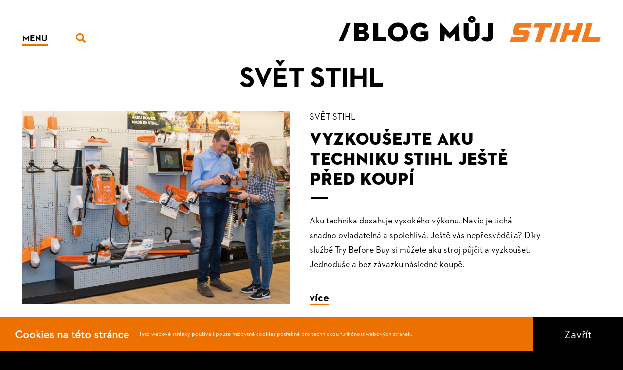

--- FILE ---
content_type: text/html; charset=UTF-8
request_url: https://www.mujstihl.cz/blog/kategorie/svet-stihl/
body_size: 7321
content:
<!DOCTYPE html>
<html lang="cs" class="no-js">
	<head>
		<meta charset="utf-8">
		<!--[if IE]><meta http-equiv="X-UA-Compatible" content="IE=edge,chrome=1"><![endif]-->
		<meta name="viewport" content="width=device-width, initial-scale=1.0, minimum-scale=1.0, maximum-scale=1.0, user-scalable=0">

		<title>Svět Stihl &#x2d; Můj STIHL</title><link rel="stylesheet" href="https://www.mujstihl.cz/wp-content/cache/min/1/18a3a7eeb9b74e8b4d14efbf72746346.css" media="all" data-minify="1" />

<meta property="og:image" content="https://www.mujstihl.cz/wp-content/uploads/2019/04/kv-jaro.jpg" />
<meta property="og:image:width" content="1200" />
<meta property="og:image:height" content="628" />
<meta property="og:locale" content="cs_CZ" />
<meta property="og:type" content="website" />
<meta property="og:title" content="Svět Stihl &#x2d; Můj STIHL" />
<meta property="og:url" content="https://www.mujstihl.cz/blog/kategorie/svet-stihl/" />
<meta property="og:site_name" content="Můj STIHL" />
<meta name="twitter:card" content="summary_large_image" />
<meta name="twitter:title" content="Svět Stihl &#x2d; Můj STIHL" />
<meta name="twitter:image" content="https://www.mujstihl.cz/wp-content/uploads/2019/04/kv-jaro.jpg" />
<meta name="twitter:image:width" content="1200" />
<meta name="twitter:image:height" content="628" />
<link rel="canonical" href="https://www.mujstihl.cz/blog/kategorie/svet-stihl/" />
<link rel="next" href="https://www.mujstihl.cz/blog/kategorie/svet-stihl/page/2/" />
<meta name="google-site-verification" content="LRT-JIE-5QPl2-B3482Ni-r68xQqQNnfanXjr3TE4hc" />

<style id='wp-img-auto-sizes-contain-inline-css' type='text/css'>
img:is([sizes=auto i],[sizes^="auto," i]){contain-intrinsic-size:3000px 1500px}
/*# sourceURL=wp-img-auto-sizes-contain-inline-css */
</style>
<style id='classic-theme-styles-inline-css' type='text/css'>
/*! This file is auto-generated */
.wp-block-button__link{color:#fff;background-color:#32373c;border-radius:9999px;box-shadow:none;text-decoration:none;padding:calc(.667em + 2px) calc(1.333em + 2px);font-size:1.125em}.wp-block-file__button{background:#32373c;color:#fff;text-decoration:none}
/*# sourceURL=/wp-includes/css/classic-themes.min.css */
</style>

<link rel='stylesheet' id='sk-print-css' href='https://www.mujstihl.cz/wp-content/themes/stihl2019/static/css/print.css?ver=1.7.4' type='text/css' media='print' />
<script type="text/javascript" src="https://www.mujstihl.cz/wp-content/themes/stihl2019/static/js/modernizr.min.js?ver=1.7.4" id="modernizr-js"></script>
<script type="text/javascript" id="modernizr-js-after">
/* <![CDATA[ */
!function(){var e=document.documentElement.className;e=e.replace("no-js","js"),window.name.indexOf("fontsLoaded=true")>-1&&(e+=" fonts-loaded"),document.documentElement.className=e}();
//# sourceURL=modernizr-js-after
/* ]]> */
</script>
<script type="text/javascript" src="https://www.mujstihl.cz/wp-includes/js/jquery/jquery.min.js?ver=3.7.1" id="jquery-core-js"></script>
		<style type="text/css" id="wp-custom-css">
			.b-promo-slider__heading {
	line-height: 1.1;
}		</style>
		
		<link rel="shortcut icon" href="https://www.mujstihl.cz/wp-content/themes/stihl2019/static/img/favicon/favicon.ico">

			<style id='global-styles-inline-css' type='text/css'>
:root{--wp--preset--aspect-ratio--square: 1;--wp--preset--aspect-ratio--4-3: 4/3;--wp--preset--aspect-ratio--3-4: 3/4;--wp--preset--aspect-ratio--3-2: 3/2;--wp--preset--aspect-ratio--2-3: 2/3;--wp--preset--aspect-ratio--16-9: 16/9;--wp--preset--aspect-ratio--9-16: 9/16;--wp--preset--color--black: #000000;--wp--preset--color--cyan-bluish-gray: #abb8c3;--wp--preset--color--white: #ffffff;--wp--preset--color--pale-pink: #f78da7;--wp--preset--color--vivid-red: #cf2e2e;--wp--preset--color--luminous-vivid-orange: #ff6900;--wp--preset--color--luminous-vivid-amber: #fcb900;--wp--preset--color--light-green-cyan: #7bdcb5;--wp--preset--color--vivid-green-cyan: #00d084;--wp--preset--color--pale-cyan-blue: #8ed1fc;--wp--preset--color--vivid-cyan-blue: #0693e3;--wp--preset--color--vivid-purple: #9b51e0;--wp--preset--gradient--vivid-cyan-blue-to-vivid-purple: linear-gradient(135deg,rgb(6,147,227) 0%,rgb(155,81,224) 100%);--wp--preset--gradient--light-green-cyan-to-vivid-green-cyan: linear-gradient(135deg,rgb(122,220,180) 0%,rgb(0,208,130) 100%);--wp--preset--gradient--luminous-vivid-amber-to-luminous-vivid-orange: linear-gradient(135deg,rgb(252,185,0) 0%,rgb(255,105,0) 100%);--wp--preset--gradient--luminous-vivid-orange-to-vivid-red: linear-gradient(135deg,rgb(255,105,0) 0%,rgb(207,46,46) 100%);--wp--preset--gradient--very-light-gray-to-cyan-bluish-gray: linear-gradient(135deg,rgb(238,238,238) 0%,rgb(169,184,195) 100%);--wp--preset--gradient--cool-to-warm-spectrum: linear-gradient(135deg,rgb(74,234,220) 0%,rgb(151,120,209) 20%,rgb(207,42,186) 40%,rgb(238,44,130) 60%,rgb(251,105,98) 80%,rgb(254,248,76) 100%);--wp--preset--gradient--blush-light-purple: linear-gradient(135deg,rgb(255,206,236) 0%,rgb(152,150,240) 100%);--wp--preset--gradient--blush-bordeaux: linear-gradient(135deg,rgb(254,205,165) 0%,rgb(254,45,45) 50%,rgb(107,0,62) 100%);--wp--preset--gradient--luminous-dusk: linear-gradient(135deg,rgb(255,203,112) 0%,rgb(199,81,192) 50%,rgb(65,88,208) 100%);--wp--preset--gradient--pale-ocean: linear-gradient(135deg,rgb(255,245,203) 0%,rgb(182,227,212) 50%,rgb(51,167,181) 100%);--wp--preset--gradient--electric-grass: linear-gradient(135deg,rgb(202,248,128) 0%,rgb(113,206,126) 100%);--wp--preset--gradient--midnight: linear-gradient(135deg,rgb(2,3,129) 0%,rgb(40,116,252) 100%);--wp--preset--font-size--small: 13px;--wp--preset--font-size--medium: 20px;--wp--preset--font-size--large: 36px;--wp--preset--font-size--x-large: 42px;--wp--preset--spacing--20: 0.44rem;--wp--preset--spacing--30: 0.67rem;--wp--preset--spacing--40: 1rem;--wp--preset--spacing--50: 1.5rem;--wp--preset--spacing--60: 2.25rem;--wp--preset--spacing--70: 3.38rem;--wp--preset--spacing--80: 5.06rem;--wp--preset--shadow--natural: 6px 6px 9px rgba(0, 0, 0, 0.2);--wp--preset--shadow--deep: 12px 12px 50px rgba(0, 0, 0, 0.4);--wp--preset--shadow--sharp: 6px 6px 0px rgba(0, 0, 0, 0.2);--wp--preset--shadow--outlined: 6px 6px 0px -3px rgb(255, 255, 255), 6px 6px rgb(0, 0, 0);--wp--preset--shadow--crisp: 6px 6px 0px rgb(0, 0, 0);}:where(.is-layout-flex){gap: 0.5em;}:where(.is-layout-grid){gap: 0.5em;}body .is-layout-flex{display: flex;}.is-layout-flex{flex-wrap: wrap;align-items: center;}.is-layout-flex > :is(*, div){margin: 0;}body .is-layout-grid{display: grid;}.is-layout-grid > :is(*, div){margin: 0;}:where(.wp-block-columns.is-layout-flex){gap: 2em;}:where(.wp-block-columns.is-layout-grid){gap: 2em;}:where(.wp-block-post-template.is-layout-flex){gap: 1.25em;}:where(.wp-block-post-template.is-layout-grid){gap: 1.25em;}.has-black-color{color: var(--wp--preset--color--black) !important;}.has-cyan-bluish-gray-color{color: var(--wp--preset--color--cyan-bluish-gray) !important;}.has-white-color{color: var(--wp--preset--color--white) !important;}.has-pale-pink-color{color: var(--wp--preset--color--pale-pink) !important;}.has-vivid-red-color{color: var(--wp--preset--color--vivid-red) !important;}.has-luminous-vivid-orange-color{color: var(--wp--preset--color--luminous-vivid-orange) !important;}.has-luminous-vivid-amber-color{color: var(--wp--preset--color--luminous-vivid-amber) !important;}.has-light-green-cyan-color{color: var(--wp--preset--color--light-green-cyan) !important;}.has-vivid-green-cyan-color{color: var(--wp--preset--color--vivid-green-cyan) !important;}.has-pale-cyan-blue-color{color: var(--wp--preset--color--pale-cyan-blue) !important;}.has-vivid-cyan-blue-color{color: var(--wp--preset--color--vivid-cyan-blue) !important;}.has-vivid-purple-color{color: var(--wp--preset--color--vivid-purple) !important;}.has-black-background-color{background-color: var(--wp--preset--color--black) !important;}.has-cyan-bluish-gray-background-color{background-color: var(--wp--preset--color--cyan-bluish-gray) !important;}.has-white-background-color{background-color: var(--wp--preset--color--white) !important;}.has-pale-pink-background-color{background-color: var(--wp--preset--color--pale-pink) !important;}.has-vivid-red-background-color{background-color: var(--wp--preset--color--vivid-red) !important;}.has-luminous-vivid-orange-background-color{background-color: var(--wp--preset--color--luminous-vivid-orange) !important;}.has-luminous-vivid-amber-background-color{background-color: var(--wp--preset--color--luminous-vivid-amber) !important;}.has-light-green-cyan-background-color{background-color: var(--wp--preset--color--light-green-cyan) !important;}.has-vivid-green-cyan-background-color{background-color: var(--wp--preset--color--vivid-green-cyan) !important;}.has-pale-cyan-blue-background-color{background-color: var(--wp--preset--color--pale-cyan-blue) !important;}.has-vivid-cyan-blue-background-color{background-color: var(--wp--preset--color--vivid-cyan-blue) !important;}.has-vivid-purple-background-color{background-color: var(--wp--preset--color--vivid-purple) !important;}.has-black-border-color{border-color: var(--wp--preset--color--black) !important;}.has-cyan-bluish-gray-border-color{border-color: var(--wp--preset--color--cyan-bluish-gray) !important;}.has-white-border-color{border-color: var(--wp--preset--color--white) !important;}.has-pale-pink-border-color{border-color: var(--wp--preset--color--pale-pink) !important;}.has-vivid-red-border-color{border-color: var(--wp--preset--color--vivid-red) !important;}.has-luminous-vivid-orange-border-color{border-color: var(--wp--preset--color--luminous-vivid-orange) !important;}.has-luminous-vivid-amber-border-color{border-color: var(--wp--preset--color--luminous-vivid-amber) !important;}.has-light-green-cyan-border-color{border-color: var(--wp--preset--color--light-green-cyan) !important;}.has-vivid-green-cyan-border-color{border-color: var(--wp--preset--color--vivid-green-cyan) !important;}.has-pale-cyan-blue-border-color{border-color: var(--wp--preset--color--pale-cyan-blue) !important;}.has-vivid-cyan-blue-border-color{border-color: var(--wp--preset--color--vivid-cyan-blue) !important;}.has-vivid-purple-border-color{border-color: var(--wp--preset--color--vivid-purple) !important;}.has-vivid-cyan-blue-to-vivid-purple-gradient-background{background: var(--wp--preset--gradient--vivid-cyan-blue-to-vivid-purple) !important;}.has-light-green-cyan-to-vivid-green-cyan-gradient-background{background: var(--wp--preset--gradient--light-green-cyan-to-vivid-green-cyan) !important;}.has-luminous-vivid-amber-to-luminous-vivid-orange-gradient-background{background: var(--wp--preset--gradient--luminous-vivid-amber-to-luminous-vivid-orange) !important;}.has-luminous-vivid-orange-to-vivid-red-gradient-background{background: var(--wp--preset--gradient--luminous-vivid-orange-to-vivid-red) !important;}.has-very-light-gray-to-cyan-bluish-gray-gradient-background{background: var(--wp--preset--gradient--very-light-gray-to-cyan-bluish-gray) !important;}.has-cool-to-warm-spectrum-gradient-background{background: var(--wp--preset--gradient--cool-to-warm-spectrum) !important;}.has-blush-light-purple-gradient-background{background: var(--wp--preset--gradient--blush-light-purple) !important;}.has-blush-bordeaux-gradient-background{background: var(--wp--preset--gradient--blush-bordeaux) !important;}.has-luminous-dusk-gradient-background{background: var(--wp--preset--gradient--luminous-dusk) !important;}.has-pale-ocean-gradient-background{background: var(--wp--preset--gradient--pale-ocean) !important;}.has-electric-grass-gradient-background{background: var(--wp--preset--gradient--electric-grass) !important;}.has-midnight-gradient-background{background: var(--wp--preset--gradient--midnight) !important;}.has-small-font-size{font-size: var(--wp--preset--font-size--small) !important;}.has-medium-font-size{font-size: var(--wp--preset--font-size--medium) !important;}.has-large-font-size{font-size: var(--wp--preset--font-size--large) !important;}.has-x-large-font-size{font-size: var(--wp--preset--font-size--x-large) !important;}
/*# sourceURL=global-styles-inline-css */
</style>
</head>
	<body class="archive category category-svet-stihl category-3 wp-theme-stihl2019 page-subpage">

		
		
		
		
<div class="mother">
	<p class="m-accessibility">
	<a title="Přejít k obsahu (Klávesová zkratka: Alt + 2)" accesskey="2" href="#main">Přejít k obsahu</a>
	<span class="hide">|</span>
	<a href="#menu-main">Přejít k hlavnímu menu</a>
	<span class="hide">|</span>
	<a href="#form-search">Přejít k vyhledávání</a>
</p>
			<header role="banner" class="header">
			<div class="header__wrap header__wrap--other">
				
	<p class="header__logo logo">
		<a href="https://www.mujstihl.cz/blog/" class="logo__wrap">
			<span class="logo__prefix">/Blog můj</span>
			<img class="logo__img" src="https://www.mujstihl.cz/wp-content/themes/stihl2019/static/img/logo.svg" alt="STIHL" width="187" height="39">
		</a>
	</p>

<div class="header__m-other">
	<div class="m-other">
		<p class="m-other__title">
			<a href="javascript:void()" class="link link--fat">
				<span class="link__text">
					Menu				</span>
			</a>
		</p>

		<div class="m-other__overlay overlay">
			<div class="m-other__wrap overlay__wrap">
				<a href="javascript:void()" class="m-other__close">
						<span class="icon-svg icon-svg--close">
		<svg class="icon-svg__svg icon-svg--close__svg" xmlns:xlink="http://www.w3.org/1999/xlink">
			<use xlink:href="https://www.mujstihl.cz/wp-content/themes/stihl2019/static/img/bg/icons-svg.svg#icon-close" x="0" y="0" width="100%" height="100%"></use>
		</svg>
	</span>

					<span class="u-vhide">
						Zavřít					</span>
				</a>

				<ul id="header_menu_center" class="m-submenu__list"><li id="nav-header-center-menu-item-30" class="m-submenu__item menu-item menu-item-type-custom menu-item-object-custom"><a href="https://www.mujstihl.cz/#pojd-ven" class="m-submenu__link link  "><span class="link__text">Můj Stihl</span></a></li>
<li id="nav-header-center-menu-item-476" class="m-submenu__item menu-item menu-item-type-custom menu-item-object-custom"><a href="https://www.mujstihl.cz/#produkty" class="m-submenu__link link  "><span class="link__text">Sortiment</span></a></li>
<li id="nav-header-center-menu-item-482" class="m-submenu__item menu-item menu-item-type-post_type menu-item-object-page"><a href="https://www.mujstihl.cz/plus/" class="m-submenu__link link  "><span class="link__text">Záruka</span></a></li>
<li id="nav-header-center-menu-item-484" class="m-submenu__item menu-item menu-item-type-custom menu-item-object-custom"><a target="_blank" href="https://www.stihl.cz/vyhledani-prodejce.aspx" class="m-submenu__link link  "><span class="link__text">Prodejci</span></a></li>
<li id="nav-header-center-menu-item-407" class="m-submenu__item menu-item menu-item-type-custom menu-item-object-custom"><a href="/blog" class="m-submenu__link link  "><span class="link__text">Blog</span></a></li>
</ul>
									<div class="c-socials">
						<ul class="c-socials__list">
															<li class="c-socials__item">
									<a href="https://www.facebook.com/stihl.czech/" target="_blank" class="c-socials__link link link--inverse">
										<span class="link__text">
											Facebook										</span>
									</a>
								</li>
							
															<li class="c-socials__item">
									<a href="https://www.youtube.com/channel/UClKrDH0ybaKRj4V1Z8xafaQ" target="_blank" class="c-socials__link link link--inverse">
										<span class="link__text">
											YouTube										</span>
									</a>
								</li>
							
															<li class="c-socials__item">
									<a href="https://stihl.cz" target="_blank" class="c-socials__link link link--inverse">
										<span class="link__text">
											Stihl CZ										</span>
									</a>
								</li>
													</ul>
					</div>
							</div>
		</div>
	</div>
</div>
<div class="header__m-main">
	<nav role="navigation" id="menu-main" class="m-main">
		<a href="#" class="m-main__mobile mobile-menu js-toggle-menu" aria-label="Vedlejší menu">
			<span></span>
			<span></span>
			<span></span>
		</a>

		<ul id="header_menu_right" class="m-main__list"><li id="nav-header-right-menu-item-439" class="m-main__item menu-item menu-item-type-taxonomy menu-item-object-category"><a href="https://www.mujstihl.cz/blog/kategorie/produkty/" class="m-main__link link link--inverse"><span class="link__text">Produkty</span></a></li>
<li id="nav-header-right-menu-item-440" class="m-main__item menu-item menu-item-type-taxonomy menu-item-object-category"><a href="https://www.mujstihl.cz/blog/kategorie/radce/" class="m-main__link link link--inverse"><span class="link__text">Rádce</span></a></li>
<li id="nav-header-right-menu-item-442" class="m-main__item menu-item menu-item-type-taxonomy menu-item-object-category current-menu-item"><a href="https://www.mujstihl.cz/blog/kategorie/svet-stihl/" class="m-main__link link link--inverse"><span class="link__text">Svět stihl</span></a></li>
<li id="nav-header-right-menu-item-1035" class="m-main__item menu-item menu-item-type-taxonomy menu-item-object-category"><a href="https://www.mujstihl.cz/blog/kategorie/svet-kolem-nas/" class="m-main__link link link--inverse"><span class="link__text">Svět kolem nás</span></a></li>
</ul>	</nav>
</div><form action="https://www.mujstihl.cz" method="get" role="search" class="f-search js-suggest" data-suggest="/wp-json/sk-api/v1/search">
	<a href="#" class="f-search__title" title="Vyhledávání">
			<span class="icon-svg icon-svg--search">
		<svg class="icon-svg__svg icon-svg--search__svg" xmlns:xlink="http://www.w3.org/1999/xlink">
			<use xlink:href="https://www.mujstihl.cz/wp-content/themes/stihl2019/static/img/bg/icons-svg.svg#icon-search" x="0" y="0" width="100%" height="100%"></use>
		</svg>
	</span>
		<span class="u-vhide">
			Vyhledávání		</span>
	</a>

	<div class="f-search__overlay overlay">
		<div class="f-search__wrap overlay__wrap">
			<div class="f-search__input">
				<span class="inp-fix inp-icon inp-icon--after inp-icon--lg">
					<input type="text" name="s" id="search" placeholder="Hledaný výraz" class="inp-text item-icon item-icon--search js-suggest__inp">
					
					<button type="submit" class="f-search__btn btn inp-icon__icon">
							<span class="icon-svg icon-svg--search">
		<svg class="icon-svg__svg icon-svg--search__svg" xmlns:xlink="http://www.w3.org/1999/xlink">
			<use xlink:href="https://www.mujstihl.cz/wp-content/themes/stihl2019/static/img/bg/icons-svg.svg#icon-search" x="0" y="0" width="100%" height="100%"></use>
		</svg>
	</span>
						<span class="u-vhide">
							Vyhledat						</span>
					</button>

					<span class="loader inp-icon__icon"></span>
				</span>
			</div>
		</div>
	</div>
</form>			</div>
		</header>
	



		
	<main role="main" id="main" class="main">
		<div class="row-main">
			<h1 class="u-text-center">
				Svět stihl			</h1>
		</div>

					<section class="c-articles" role="region">
				<div class="c-articles__list">
					<article role="article" class="c-articles__item">
	<div class="b-article">
					<div class="b-article__img">
				<img width="2560" height="1707" src="https://www.mujstihl.cz/wp-content/uploads/2023/07/prodejna-aku-naradi.jpg" class="attachment-full size-full wp-post-image" alt="Stihl prodejna aku nářadí" decoding="async" fetchpriority="high" />			</div>
		
		<div class="b-article__content">
							<p class="b-article__label label">
					<a href="https://www.mujstihl.cz/blog/kategorie/svet-stihl/">
						Svět stihl					</a>
				</p>
			
			<h2 class="b-article__title h1">
				<a href="https://www.mujstihl.cz/blog/vyzkousejte-aku-techniku-stihl-jeste-pred-koupi/">
					Vyzkoušejte aku techniku STIHL ještě před koupí				</a>
			</h2>

							<p>
					Aku technika dosahuje vysokého výkonu. Navíc je tichá, snadno ovladatelná a spolehlivá. Ještě vás nepřesvědčila? Díky službě Try Before Buy si můžete aku stroj půjčit a vyzkoušet. Jednoduše a bez závazku následné koupě.				</p>
			
			<p>
				<a href="https://www.mujstihl.cz/blog/vyzkousejte-aku-techniku-stihl-jeste-pred-koupi/" class="link">
					<span class="link__text">
						více					</span>
				</a>
			</p>
		</div>
	</div>
</article>
<article role="article" class="c-articles__item">
	<div class="b-article">
					<div class="b-article__img">
				<img width="2560" height="1707" src="https://www.mujstihl.cz/wp-content/uploads/2023/06/timbersport-2023.jpg" class="attachment-full size-full wp-post-image" alt="Timbersport 2023" decoding="async" />			</div>
		
		<div class="b-article__content">
							<p class="b-article__label label">
					<a href="https://www.mujstihl.cz/blog/kategorie/svet-stihl/">
						Svět stihl					</a>
				</p>
			
			<h2 class="b-article__title h1">
				<a href="https://www.mujstihl.cz/blog/timbersport-2023-jak-vidi-sport-profesionalni-drevorubci/">
					TIMBERSPORT 2023: JAK VIDÍ SPORT PROFESIONÁLNÍ DŘEVORUBCI? 				</a>
			</h2>

							<p>
					Jubilejní 20.&nbsp;ročník české série STIHL TIMBERSPORTS® je tady! Při příležitosti prvního závodu sezóny jsme vyzpovídali profesionální dřevorubce Martina Roušala a Martina Kalinu. Jak se ke sportu dostali a co je na něm nejvíc baví? Přečtete si v&nbsp;našem článku.				</p>
			
			<p>
				<a href="https://www.mujstihl.cz/blog/timbersport-2023-jak-vidi-sport-profesionalni-drevorubci/" class="link">
					<span class="link__text">
						více					</span>
				</a>
			</p>
		</div>
	</div>
</article>
<article role="article" class="c-articles__item">
	<div class="b-article">
					<div class="b-article__img">
				<img width="2560" height="1707" src="https://www.mujstihl.cz/wp-content/uploads/2023/03/timbersport2023.jpg" class="attachment-full size-full wp-post-image" alt="Timbersport 2023" decoding="async" />			</div>
		
		<div class="b-article__content">
							<p class="b-article__label label">
					<a href="https://www.mujstihl.cz/blog/kategorie/svet-stihl/">
						Svět stihl					</a>
				</p>
			
			<h2 class="b-article__title h1">
				<a href="https://www.mujstihl.cz/blog/timbersport-2023-co-letos-ceka-fanousky-drevorubeckych-sportu/">
					Timbersport 2023: Co letos čeká fanoušky dřevorubeckých sportů?				</a>
			</h2>

							<p>
					Jaro klepe na dveře – a spolu s&nbsp;ním do nich buší i jubilejní 20.&nbsp;ročník české série STIHL TIMBERSPORTS®. Na co všechno se letos mohou čeští fanoušci adrenalinového sportu těšit? Vyzpovídali jsme hlavního organizátora akcí Jana Brabce.				</p>
			
			<p>
				<a href="https://www.mujstihl.cz/blog/timbersport-2023-co-letos-ceka-fanousky-drevorubeckych-sportu/" class="link">
					<span class="link__text">
						více					</span>
				</a>
			</p>
		</div>
	</div>
</article>
<article role="article" class="c-articles__item">
	<div class="b-article">
					<div class="b-article__img">
				<img width="2048" height="1365" src="https://www.mujstihl.cz/wp-content/uploads/2022/12/img_8731_3-2.jpg" class="attachment-full size-full wp-post-image" alt="" decoding="async" loading="lazy" />			</div>
		
		<div class="b-article__content">
							<p class="b-article__label label">
					<a href="https://www.mujstihl.cz/blog/kategorie/svet-stihl/">
						Svět stihl					</a>
				</p>
			
			<h2 class="b-article__title h1">
				<a href="https://www.mujstihl.cz/blog/timbersport-je-jako-pupecni-snura-pevne-nas-spojuje-rikaji-otec-a-syn-klimovi/">
					Timbersport je jako pupeční šňůra, pevně nás spojuje, říkají otec a syn Klímovi				</a>
			</h2>

							<p>
					Jsou to parťáci a kamarádi, možná víc než táta a syn. Zatímco Leoš je dodnes držitelem evropského rekordu ve Stock Saw, Matyáš je jako juniorský mistr Evropy ve STIHL TIMBERSPORTS® stále ještě na své cestě vzhůru. Celé dny tráví spolu, buď při práci v&nbsp;lese, která je oba živí, na tréninku anebo na závodech. Povahou jsou každý jiný, ale skvěle se doplňují. Jejich spojení je unikátní i v&nbsp;tom, že v&nbsp;rámci celé Evropy jsou v&nbsp;timbersportu jen tři dvojice otec-syn, kde rodinná tradice pokračuje v&nbsp;druhé generaci. Jací tedy jsou táta Leoš a syn Matyáš Klímovi?				</p>
			
			<p>
				<a href="https://www.mujstihl.cz/blog/timbersport-je-jako-pupecni-snura-pevne-nas-spojuje-rikaji-otec-a-syn-klimovi/" class="link">
					<span class="link__text">
						více					</span>
				</a>
			</p>
		</div>
	</div>
</article>
<article role="article" class="c-articles__item">
	<div class="b-article">
					<div class="b-article__img">
				<img width="2560" height="1707" src="https://www.mujstihl.cz/wp-content/uploads/2022/12/stihl_advent_8240_1-scaled.jpg" class="attachment-full size-full wp-post-image" alt="" decoding="async" loading="lazy" />			</div>
		
		<div class="b-article__content">
							<p class="b-article__label label">
					<a href="https://www.mujstihl.cz/blog/kategorie/svet-stihl/">
						Svět stihl					</a>
				</p>
			
			<h2 class="b-article__title h1">
				<a href="https://www.mujstihl.cz/blog/svatecni-atmosferu-u-vas-doma-navodi-vanocni-kolekce-stihl/">
					Sváteční atmosféru u vás doma navodí vánoční kolekce STIHL				</a>
			</h2>

							<p>
					Možná jste letos napsali Ježíškovi o naši nejsilnější akumulátorovou pilu MSA 300 nebo o novou sekačku a aku nůžky a čekáte, jestli je pod stromečkem najdete. Nebo máte doma zarytého „Stihláka“ a nevíte, čím ho ještě překvapit? V&nbsp;tomto předvánočním čase proto představujeme limitovanou edici doplňků, díky kterým prožijete i Štědrý večer se značkou STIHL.				</p>
			
			<p>
				<a href="https://www.mujstihl.cz/blog/svatecni-atmosferu-u-vas-doma-navodi-vanocni-kolekce-stihl/" class="link">
					<span class="link__text">
						více					</span>
				</a>
			</p>
		</div>
	</div>
</article>

					<div class="c-articles__btn">
						<div class="b-next">
							<div class="b-next__col">
	<div class="b-paging">

		<ul class="b-paging__list">
<li class="b-paging__item"> <strong class="b-paging__link is-active"> 1 </strong> </li>
<li class="b-paging__item"> <a class="b-paging__link" href="https://www.mujstihl.cz/blog/kategorie/svet-stihl/page/2/"> 2 </a> </li>
<li class="b-paging__item"> <a class="b-paging__link" href="https://www.mujstihl.cz/blog/kategorie/svet-stihl/page/3/"> 3 </a> </li>
<li class="b-paging__item"> <a class="b-paging__link" href="https://www.mujstihl.cz/blog/kategorie/svet-stihl/page/9/"> 9 </a> </li>
</ul>
<p class="b-paging__btn"> <a href="https://www.mujstihl.cz/blog/kategorie/svet-stihl/page/2/" class="link u-text-uppercase"> <span class="link__text"> další </span> </a> </p>	</div>
</div>

															<div class="b-next__col">
									<p class="b-share">
										<a href="https://www.facebook.com/stihl.czech/" target="_blank" class="b-share__link item-icon item-icon--after item-icon--lg">
											Sdílet článek na Facebooku	<span class="icon-svg icon-svg--facebook">
		<svg class="icon-svg__svg icon-svg--facebook__svg" xmlns:xlink="http://www.w3.org/1999/xlink">
			<use xlink:href="https://www.mujstihl.cz/wp-content/themes/stihl2019/static/img/bg/icons-svg.svg#icon-facebook" x="0" y="0" width="100%" height="100%"></use>
		</svg>
	</span>
										</a>
									</p>
								</div>
													</div>
					</div>
				</div>
			</section>
			</main>


			
			
	<footer role="contentinfo" class="footer">
		<div class="footer__wrap">
			<div class="footer__row">
				<div class="footer__item">
	<p class="footer__title">
		<a href="" class="footer__link">
			Můj			<br>
			Stihl		</a>
	</p>
</div>
	<div class="footer__item">
		<ul class="footer__social-list">
							<li class="footer__social-item">
					<a href="https://www.facebook.com/stihl.czech/" target="_blank" class="footer__social-link link">
						<span class="link__text">
							Facebook						</span>
					</a>
				</li>
			
							<li class="footer__social-item">
					<a href="https://www.instagram.com/stihl_czech/" target="_blank" class="footer__social-link link">
						<span class="link__text">
							Instagram						</span>
					</a>
				</li>
			
							<li class="footer__social-item">
					<a href="https://www.youtube.com/channel/UClKrDH0ybaKRj4V1Z8xafaQ" target="_blank" class="footer__social-link link">
						<span class="link__text">
							YouTube						</span>
					</a>
				</li>
			
							<li class="footer__social-item">
					<a href="https://www.linkedin.com/company/stihl-czech" target="_blank" class="footer__social-link link">
						<span class="link__text">
							LinkedIn						</span>
					</a>
				</li>
			
							<li class="footer__social-item">
					<a href="https://stihl.cz" target="_blank" class="footer__social-link link">
						<span class="link__text">
							STIHL CZ						</span>
					</a>
				</li>
					</ul>
	</div>
<div class="footer__item footer__item--last">
	<a href="http://www.stihl.cz" target="_blank" class="footer__logo">
		<img src="https://www.mujstihl.cz/wp-content/themes/stihl2019/static/img/logo.svg" alt="STIHL" width="140" height="30">
	</a>
</div>
			</div>

			<div class="footer__bottom">
				<ul id="menu-menu-v-paticce" class=""><li id="nav-footer-menu-item-38"><a target="_blank" href="https://www.stihl.cz/pravni-dolozka.aspx" class="footer__info-link u-text-uppercase">Právní doložka</a></li>
<li id="nav-footer-menu-item-39"><a target="_blank" href="https://www.stihl.cz/gdpr.aspx" class="footer__info-link u-text-uppercase">GDPR</a></li>
<li id="nav-footer-menu-item-40"><a target="_blank" href="https://www.stihl.cz/gdpr.aspx" class="footer__info-link u-text-uppercase">Ochrana osobních údajů</a></li>
</ul>			</div>
		</div>
	</footer>


<div class="b-cookie">
	<div class="b-cookie__text">
		<p class="b-cookie__title">
			<strong>
				Cookies na této stránce
			</strong>
		</p>

		<p class="b-cookie__mobile">
			Tyto webové stránky používají pouze nezbytné cookies potřebné pro technickou funkčnost webových stránek.
		</p>

		<p class="b-cookie__desktop">
			Tyto webové stránky používají pouze nezbytné cookies potřebné pro technickou funkčnost webových stránek.
		</p>
	</div>

	<a href="#" class="b-cookie__btn">
		Zavřít
	</a>
</div>


			
		</div>

		<script type="speculationrules">
{"prefetch":[{"source":"document","where":{"and":[{"href_matches":"/*"},{"not":{"href_matches":["/wp-*.php","/wp-admin/*","/wp-content/uploads/*","/wp-content/*","/wp-content/plugins/*","/wp-content/themes/stihl2019/*","/*\\?(.+)"]}},{"not":{"selector_matches":"a[rel~=\"nofollow\"]"}},{"not":{"selector_matches":".no-prefetch, .no-prefetch a"}}]},"eagerness":"conservative"}]}
</script>
<script type="text/javascript" id="app-js-extra">
/* <![CDATA[ */
var skwp = {"theme_dir":"https://www.mujstihl.cz/wp-content/themes/stihl2019/"};
//# sourceURL=app-js-extra
/* ]]> */
</script>
<script data-minify="1" type="text/javascript" src="https://www.mujstihl.cz/wp-content/cache/min/1/wp-content/themes/stihl2019/static/js/app.js?ver=1689325460" id="app-js"></script>
<script type="text/javascript" id="app-js-after">
/* <![CDATA[ */
App.run({})
//# sourceURL=app-js-after
/* ]]> */
</script>
<script data-minify="1" type="text/javascript" src="https://www.mujstihl.cz/wp-content/cache/min/1/wp-content/themes/stihl2019/static/js/gmaps-markerclusterer.js?ver=1689325460" id="map-js"></script>

			</body>
</html>

<!-- This website is like a Rocket, isn't it? Performance optimized by WP Rocket. Learn more: https://wp-rocket.me - Debug: cached@1770006316 -->

--- FILE ---
content_type: text/css
request_url: https://www.mujstihl.cz/wp-content/themes/stihl2019/static/css/print.css?ver=1.7.4
body_size: 2514
content:
html{-webkit-font-smoothing:antialiased;-moz-osx-font-smoothing:grayscale;-ms-text-size-adjust:100%;-webkit-text-size-adjust:100%}article,aside,footer,header,nav,section,main{display:block}figcaption,figure,main{display:block}figure{margin:0}pre{font-family:monospace,monospace;font-size:1em}a{background-color:transparent;-webkit-text-decoration-skip:objects}abbr[title]{border-bottom:none;text-decoration:underline;-webkit-text-decoration:underline dotted;text-decoration:underline dotted}b,strong{font-weight:bold}code,kbd,samp{font-family:monospace,monospace;font-size:1em}dfn{font-style:italic}mark{background:#ff0;color:#000}small{font-size:80%}sub,sup{font-size:75%;line-height:0;position:relative;vertical-align:baseline}sub{bottom:-.25em}sup{top:-.5em}audio,video{display:inline-block}audio:not([controls]){display:none;height:0}img{border:0}svg:not(:root){overflow:hidden}button,input,optgroup,select,textarea{margin:0;outline:0}button,input{overflow:visible}button,select{text-transform:none}button,html [type='button'],[type='reset'],[type='submit']{cursor:pointer;-webkit-appearance:button}button::-moz-focus-inner,[type='button']::-moz-focus-inner,[type='reset']::-moz-focus-inner,[type='submit']::-moz-focus-inner{border:0;padding:0}legend{-webkit-box-sizing:border-box;box-sizing:border-box;color:inherit;display:table;max-width:100%;padding:0;white-space:normal}progress{display:inline-block;vertical-align:baseline}textarea{overflow:auto}input[type='checkbox'],input[type='radio']{-webkit-box-sizing:border-box;box-sizing:border-box;padding:0}[type='number']{-moz-appearance:textfield;}[type='number']::-webkit-inner-spin-button,[type='number']::-webkit-outer-spin-button{-webkit-appearance:none;appearance:none;margin:0;height:auto}[type='search']{-webkit-appearance:textfield}[type='search']::-webkit-search-cancel-button,[type='search']::-webkit-search-decoration{-webkit-appearance:none}::-webkit-file-upload-button{-webkit-appearance:button;font:inherit}details,menu{display:block}summary{display:list-item}canvas{display:inline-block}template{display:none}[hidden]{display:none}body{margin:0}a:focus{outline:0}pre{white-space:pre;white-space:pre-wrap;word-wrap:break-word}img,iframe,object,embed,svg{vertical-align:middle}fieldset{border:0;margin:0;padding:0}[disabled]{cursor:default}@media (-webkit-min-device-pixel-ratio: 0){}.u-align-top{vertical-align:top}.u-align-middle{vertical-align:middle}.u-align-bottom{vertical-align:bottom}.u-clearfix:before,.u-clearfix:after{content:'';display:table}.u-clearfix:after{clear:both}.u-ctx{display:table-cell;}.u-ctx:after{clear:both;display:block;visibility:hidden;overflow:hidden;height:0;line-height:0;font-size:xx-large;content:' x x x x x x x x x x x x x x x x x x x x x x x x x x x x x x x x x x x x x x x x x x x x x x x x x x x x x x x x x x x x x x x x x x x x x x x x x x x x x x x x x x x x x x x x x x x '}.u-color-primary{color:#ed7101}.u-color-grey{color:#bcbcbc}.u-color-light-grey{color:rgba(255,255,255,0.4)}.u-color-white{color:#fff}.u-color-black{color:#000}.u-pull-left{float:left}.u-pull-right{float:right}.u-font-sm{font-size:14px}.u-font-md{font-size:34px}.u-font-24{font-size:24px}.u-vhide{position:absolute;width:1px;height:1px;padding:0;margin:-1px;overflow:hidden;clip:rect(0 0 0 0);border:0}.u-out,.js .u-js-out{position:absolute;left:-5000px}.u-mb-xs{margin-bottom:20px}.u-mb-sm{margin-bottom:40px}.u-mb-md{margin-bottom:40px;}@media (min-width: 1000px){.u-mb-md{margin-bottom:80px}}.u-mb-lg{margin-bottom:50px;}@media (min-width: 1000px){.u-mb-lg{margin-bottom:100px}}.u-mb-xl{margin-bottom:120px}.u-pt-xs{padding-top:20px}.u-pt-sm{padding-top:20px;}@media (min-width: 750px){.u-pt-sm{padding-top:40px}}.u-pt-md{padding-top:30px;}@media (min-width: 750px){.u-pt-md{padding-top:60px}}.u-pt-lg{padding-top:100px}.u-pt-xl{padding-top:80px;}@media (min-width: 750px){.u-pt-xl{padding-top:160px}}.u-pt-xxl{padding-top:70px;}@media (min-width: 750px){.u-pt-xxl{padding-top:210px}}.u-spc-xs{margin-top:-15px}.u-text-left{text-align:left}.u-text-right{text-align:right}.u-text-center{text-align:center}.u-text-justify{text-align:justify}.u-text-nowrap{white-space:nowrap}.u-text-truncate{overflow:hidden;-o-text-overflow:ellipsis;text-overflow:ellipsis;white-space:nowrap}.u-text-lowercase{text-transform:lowercase}.u-text-uppercase{text-transform:uppercase}.u-text-capitalize{text-transform:capitalize}.u-font-light{font-weight:300}.u-font-regular{font-weight:normal}.u-font-bold{font-weight:bold}.u-font-italic{font-style:italic}.u-text-hide{font:0/0 a;color:transparent;text-decoration:none}.u-underline{position:relative;margin-bottom:63px;}.u-underline::after{content:"";position:absolute;left:0;bottom:-23px;width:49px;height:6px;background-color:#000}.u-underline--sm{margin-bottom:70px;}.u-underline--sm::after{width:37px;height:5px;bottom:-29px}.u-underline--xl::after{bottom:-40px;width:63px;height:7px}.u-underline--xxl{margin-bottom:137px;}.u-underline--xxl::after{bottom:-23px}.u-underline--white::after{background-color:#fff}.u-hide{display:none;}@media (min-width: 480px){.u-hide\@sm{display:none}}@media (min-width: 750px){.u-hide\@md{display:none}}@media (min-width: 1000px){.u-hide\@lg{display:none}}@media (min-width: 1200px){.u-hide\@xl{display:none}}@media (min-width: 1400px){.u-hide\@xxl{display:none}}.u-show{display:block;}@media (min-width: 480px){.u-show\@sm{display:block}}@media (min-width: 750px){.u-show\@md{display:block}}@media (min-width: 1000px){.u-show\@lg{display:block}}@media (min-width: 1200px){.u-show\@xl{display:block}}@media (min-width: 1400px){.u-show\@xxl{display:block}}.js .u-js-hide{display:none}h1,h2,h3,h4,h5,h6{font-weight:bold;line-height:1.2}h1{font-size:22pt;margin:0 0 .5cm}h2{font-size:18pt;margin:.75cm 0 .2cm}h3{font-size:14pt;margin:.5cm 0 .15cm}h4,h5,h6{font-size:12pt;margin:1cm 0 .5cm}blockquote{padding-left:0;padding-right:0;margin:.5cm 0}table{margin:15px 1pt 35px;text-align:left;border-collapse:collapse;width:98% !important;font-size:8pt}tr{page-break-inside:avoid}th,td{border:1pt solid #000;padding:4px 10px}th{font-weight:bold}.m-main,.m-accessibility,.m-breadcrumb,.m-mobile,form,.btn{display:none}.header{border-bottom:2pt solid #000;padding:0 0 20pt;margin:0 auto 20pt;}.header__logo{font-size:100%;line-height:1;margin:0;padding:0;font-weight:normal;}.header__logo img{border:0}.footer{border-top:2pt solid #000;padding:20pt 0 0;margin:20pt 0 0}body{width:100%;font-family:Arial,Verdana,sans-serif;color:#000;background:none;font-size:12pt;line-height:14pt}fieldset{border:0;padding:0;margin:0}p,ul,table{margin:0 0 .4cm}li{list-style:none}a{color:#000;text-decoration:none}img{border:0;max-width:100%;height:auto}.mother{padding:0 20px}.header{margin:0;padding:0}.b-perex{text-align:center}.header__wrap,.m-submenu__list,.c-categories__list,.b-offer,.c-articles__list{display:-webkit-box;display:-ms-flexbox;display:flex;-ms-flex-wrap:wrap;flex-wrap:wrap}.m-other__wrap{margin-left:auto}.m-submenu__list{padding-top:40px;margin-left:-40px}.m-submenu__item{font-size:18px;font-weight:bold;margin-left:40px;list-style:none}.u-pt-xl,.u-pt-xxl{padding-top:40px}.b-perex,.c-product__list{padding-bottom:30px}.c-categories__item{-ms-flex-preferred-size:25%;flex-basis:25%;padding:10px 0}.b-product__img{display:block;max-width:50%}.b-offer__content{-webkit-box-flex:0;-ms-flex:0 0 calc(50% - 20px);flex:0 0 calc(50% - 20px)}.b-offer__img{-webkit-box-flex:0;-ms-flex:0 0 calc(50% - 20px);flex:0 0 calc(50% - 20px);padding-left:20px}.slick-track{width:auto !important;display:-webkit-box;display:-ms-flexbox;display:flex;-ms-flex-wrap:wrap;flex-wrap:wrap;-webkit-box-align:center;-ms-flex-align:center;align-items:center}.b-product__name{display:inline-block;vertical-align:middle;}.b-product__name svg{width:80px}.logo{display:block;max-width:110px;font-weight:bold;letter-spacing:-.02em;font-size:80px;}.logo__wrap{display:-webkit-box;display:-ms-flexbox;display:flex;-webkit-box-align:center;-ms-flex-align:center;align-items:center}.logo__img{display:inline-block;vertical-align:top;margin:0 15px 0 20px}.footer__logo{display:block;padding-bottom:40px}.b-intro{padding-top:50px}.c-articles__item{-webkit-box-flex:0;-ms-flex:0 0 50%;flex:0 0 50%}.m-other,.c-socials,.b-promo-slider,.b-hero,.icon-svg--chevron-left,.icon-svg--chevron-right,.b-article__label,.b-article .link,.b-offer__content .link,.c-articles__btn,.footer__social-list,.footer__item--last,.footer__bottom,.b-cookie,.c-categories__img,.b-aside__img,.b-share,.c-context,.b-row,.b-404__img,.link,figure{display:none}

--- FILE ---
content_type: image/svg+xml
request_url: https://www.mujstihl.cz/wp-content/themes/stihl2019/static/img/bg/icons-svg.svg
body_size: 1845
content:
<?xml version="1.0" encoding="UTF-8"?><!DOCTYPE svg PUBLIC "-//W3C//DTD SVG 1.1//EN" "http://www.w3.org/Graphics/SVG/1.1/DTD/svg11.dtd"><svg xmlns="http://www.w3.org/2000/svg"><symbol id="icon-btn-arrow" viewBox="0 0 14 35"><path fill="#F37B31" d="M0 30.5l10.1-13L0 4.5V0c.5 0 1 .2 1.4.7l12.3 15.8c.5.6.5 1.5 0 2.1L1.4 34.3c-.4.5-.9.7-1.4.7v-4.5z"/></symbol><symbol id="icon-chevron-left" viewBox="0 0 10 16"><path d="M.2 8.8l7.7 6.9c.5.4 1.2.4 1.7 0s.5-1.1 0-1.5L2.7 8l6.8-6.2c.5-.4.5-1.1 0-1.5C9-.1 8.3-.1 7.8.3L.2 7.2c-.2.3-.3.5-.3.8 0 .3.1.5.3.8z"/></symbol><symbol id="icon-chevron-right" viewBox="0 0 10 16"><path d="M9.7 7.2L2 .3C1.5-.1.8-.1.3.3s-.5 1.1 0 1.5L7.2 8 .4 14.2c-.5.4-.5 1.1 0 1.5.5.4 1.2.4 1.7 0l7.6-6.9c.2-.3.3-.5.3-.8s-.1-.5-.3-.8z"/></symbol><symbol id="icon-close" viewBox="0 0 27 27"><path fill-rule="evenodd" d="M26.251 24.104l-2.128 2.127-10.614-10.615L2.912 26.213.785 24.085l10.597-10.596L.781 2.888 2.908.761l10.601 10.601L24.106.765l2.127 2.127-10.597 10.597 10.615 10.615z"/></symbol><symbol id="icon-date" viewBox="0 0 20 21"><path fill-rule="evenodd" clip-rule="evenodd" d="M1.5 7.5h16.9v12H1.5v-12zm4.5-2c0 .1-.1.1-.2.1H5c-.1 0-.2 0-.3-.1-.1 0-.1-.1-.1-.3V1.9c0-.1 0-.2.1-.3.1-.1.2-.1.3-.1h.8c.1 0 .2 0 .3.1.1.1.1.2.1.3v3.4c0 .1-.1.2-.2.2zm9.3 0c-.1.1-.2.1-.3.1h-.8c-.1 0-.2 0-.3-.1-.1-.1-.1-.2-.1-.3V1.9c0-.1 0-.2.1-.3.1-.1.2-.1.3-.1h.8c.1 0 .2 0 .3.1.1.1.1.2.1.3v3.4c0 .1-.1.2-.1.2zm4.2-2.1c-.3-.3-.6-.4-1-.4H17V1.9c0-.5-.2-1-.6-1.3C16 .2 15.5 0 15 0h-.8c-.5 0-1 .2-1.4.5-.4.4-.6.8-.6 1.3V3H7.7V1.9c0-.5-.2-1-.6-1.3C6.8.2 6.3 0 5.8 0H5c-.5 0-1 .2-1.4.5-.3.4-.5.9-.5 1.4V3H1.5c-.4 0-.7.1-1 .4-.4.3-.5.7-.5 1.1v15c0 .4.1.8.5 1 .3.4.6.5 1 .5h16.9c.4 0 .8-.1 1.1-.4.3-.3.5-.6.5-1v-15c0-.5-.2-.9-.5-1.2z"/></symbol><symbol id="icon-facebook" viewBox="0 0 28 28"><path d="M23.3 0H4.7C2.2 0 0 2.2 0 4.7v18.7C0 25.8 2.2 28 4.7 28H14V17.4h-3.4v-4.7H14v-1.8c0-3.1 2.4-6 5.2-6H23v4.7h-3.8c-.4 0-.9.5-.9 1.3v1.9H23v4.7h-4.7V28h5c2.5 0 4.7-2.2 4.7-4.7V4.7C28 2.2 25.8 0 23.3 0z"/></symbol><symbol id="icon-logo-invert" viewBox="0 0 283.5 58.9"><g fill="#F37A1F"><path d="M134.1 0H79.3l-4.4 14.4h18.4L79.7 58.9h17.9l13.6-44.5h18.5zM15.7 9.1l-4.8 15.6c-2.1 6.9 1.7 12.1 8.6 12.1h22.3c.9 0 1.6.9 1.3 1.9l-1.2 3.9c-.3 1.1-1.6 1.9-2.5 1.9h-35L0 58.9h45.2c5 0 9.2-2.3 11.4-9.4l4.5-14.8c2.1-7-1.8-12-8.1-12H30.7c-1.2 0-1.7-.9-1.4-2l1.2-3.9c.4-1.3 1.3-2.3 2.9-2.3h32.2L70 0H27.2c-6.1 0-9.9 3.9-11.5 9.1zM245.4 44.5L259 0h-18l-18 58.9h56.1l4.4-14.4zM211.7 0l-6.9 22.6h-21.4L190.3 0h-17.2l-18 58.9h17.2l6.9-22.5h21.4l-6.9 22.5h17.6l18-58.9zM143.4 0l-18 58.9h18l18-58.9z"/></g></symbol><symbol id="icon-marker" viewBox="0 0 36 40"><path fill="#ED7101" d="M0 0v28l18 12 18-12V0H0zm29.6 10.9H17.7c-.6 0-.9.3-1.1.8l-.5 1.3c-.1.4 0 .7.5.7h8.2c2.3 0 3.6 1.7 2.7 4.1l-2 5c-1 2.4-2.6 3.2-4.4 3.2H4.5l1.9-4.9h12.9c.3 0 .8-.3 1-.6l.5-1.3c.1-.3-.1-.6-.4-.6h-8.2c-2.5 0-3.8-1.7-2.9-4.1l2.1-5.3C12 7.3 13.5 6 15.8 6h15.7l-1.9 4.9z"/><path fill="#FFF" d="M11.3 9.1l-2.1 5.3c-.9 2.4.4 4.1 2.9 4.1h8.2c.3 0 .6.3.4.6l-.5 1.3c-.1.4-.6.6-1 .6H6.4l-1.9 5h16.6c1.8 0 3.4-.8 4.4-3.2l2-5c.9-2.4-.4-4.1-2.7-4.1h-8.2c-.5 0-.6-.3-.5-.7l.5-1.3c.2-.4.5-.8 1.1-.8h11.9L31.5 6H15.8c-2.3 0-3.8 1.3-4.5 3.1z"/></symbol><symbol id="icon-right-chevron" viewBox="0 0 407.436 407.436"><path d="M112.814 0L91.566 21.178l181.946 182.54-181.946 182.54 21.248 21.178 203.055-203.718z"/></symbol><symbol id="icon-search-light" viewBox="0 0 32 32"><path d="M12.5 24.9c3 0 5.8-1.1 8-2.9l9.7 9.7c.2.2.5.3.8.3.3 0 .6-.1.8-.3.4-.4.4-1.2 0-1.6L22 20.4c1.8-2.2 2.9-4.9 2.9-8C24.9 5.6 19.3 0 12.5 0 5.6 0 0 5.6 0 12.5c0 6.8 5.6 12.4 12.5 12.4zm0-22.6c5.6 0 10.2 4.6 10.2 10.2s-4.6 10.2-10.2 10.2S2.3 18.1 2.3 12.5c0-5.7 4.5-10.2 10.2-10.2z"/></symbol><symbol id="icon-search" viewBox="0 0 30 30"><path d="M29.3 25.7l-6.5-6.5-.1-.1c1.3-1.9 2-4.3 2-6.8C24.7 5.5 19.1 0 12.3 0S0 5.5 0 12.3c0 6.8 5.5 12.3 12.3 12.3 2.5 0 4.8-.7 6.8-2l.1.1 6.5 6.5c1 1 2.6 1 3.5 0 1-.9 1-2.5.1-3.5zm-17-5.3c-4.5 0-8.1-3.6-8.1-8.1s3.6-8.1 8.1-8.1 8.1 3.6 8.1 8.1-3.6 8.1-8.1 8.1z"/></symbol><symbol id="icon-target" viewBox="0 0 32 32"><path d="M31.3 15.3h-.7c-.3-7.6-6.4-13.6-14-14V.7c.1-.4-.2-.7-.6-.7s-.7.3-.7.7v.7c-7.6.3-13.6 6.4-14 14H.7c-.4-.1-.7.2-.7.6 0 .4.3.7.7.7h.7c.3 7.6 6.4 13.6 14 14v.7c0 .4.3.7.7.7s.7-.3.7-.7v-.7c7.6-.3 13.6-6.4 14-14h.7c.4 0 .7-.3.7-.7-.2-.4-.5-.7-.9-.7zm-4 1.4h2C29 23.5 23.5 29 16.7 29.3v-2c0-.4-.3-.7-.7-.7s-.7.3-.7.7v2C8.5 29 3 23.5 2.7 16.7h2c.4 0 .7-.3.7-.7 0-.4-.3-.7-.7-.7h-2C3 8.5 8.5 3 15.3 2.7v2c0 .4.3.7.7.7s.7-.3.7-.7v-2C23.5 3 29 8.5 29.3 15.3h-2c-.4 0-.7.3-.7.7.1.4.4.7.7.7z"/></symbol></svg>

--- FILE ---
content_type: image/svg+xml
request_url: https://www.mujstihl.cz/wp-content/themes/stihl2019/static/img/logo.svg
body_size: 248
content:
<svg xmlns="http://www.w3.org/2000/svg" viewBox="0 0 283.5 58.9"><path d="M134.1 0H79.3l-4.4 14.4h18.4L79.7 58.9h17.9l13.6-44.5h18.5zM15.7 9.1l-4.8 15.6c-2.1 6.9 1.7 12.1 8.6 12.1h22.3c.9 0 1.6.9 1.3 1.9l-1.2 3.9c-.3 1.1-1.6 1.9-2.5 1.9h-35L0 58.9h45.2c5 0 9.2-2.3 11.4-9.4l4.5-14.8c2.1-7-1.8-12-8.1-12H30.7c-1.2 0-1.7-.9-1.4-2l1.2-3.9c.4-1.3 1.3-2.3 2.9-2.3h32.2L70 0H27.2c-6.1 0-9.9 3.9-11.5 9.1zm229.7 35.4L259 0h-18l-18 58.9h56.1l4.4-14.4zM211.7 0l-6.9 22.6h-21.4L190.3 0h-17.2l-18 58.9h17.2l6.9-22.5h21.4l-6.9 22.5h17.6l18-58.9zm-68.3 0l-18 58.9h18l18-58.9z" fill="#F37A1F"/></svg>